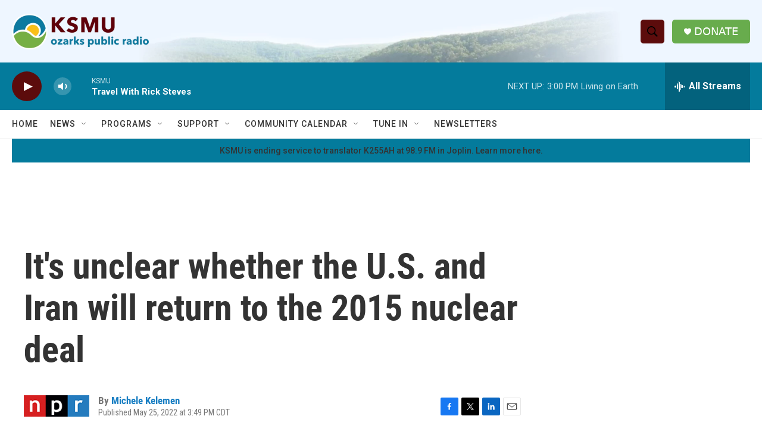

--- FILE ---
content_type: text/html; charset=utf-8
request_url: https://www.google.com/recaptcha/api2/aframe
body_size: 265
content:
<!DOCTYPE HTML><html><head><meta http-equiv="content-type" content="text/html; charset=UTF-8"></head><body><script nonce="nliLpHoBJpbh4-zk9otzgw">/** Anti-fraud and anti-abuse applications only. See google.com/recaptcha */ try{var clients={'sodar':'https://pagead2.googlesyndication.com/pagead/sodar?'};window.addEventListener("message",function(a){try{if(a.source===window.parent){var b=JSON.parse(a.data);var c=clients[b['id']];if(c){var d=document.createElement('img');d.src=c+b['params']+'&rc='+(localStorage.getItem("rc::a")?sessionStorage.getItem("rc::b"):"");window.document.body.appendChild(d);sessionStorage.setItem("rc::e",parseInt(sessionStorage.getItem("rc::e")||0)+1);localStorage.setItem("rc::h",'1764534497195');}}}catch(b){}});window.parent.postMessage("_grecaptcha_ready", "*");}catch(b){}</script></body></html>